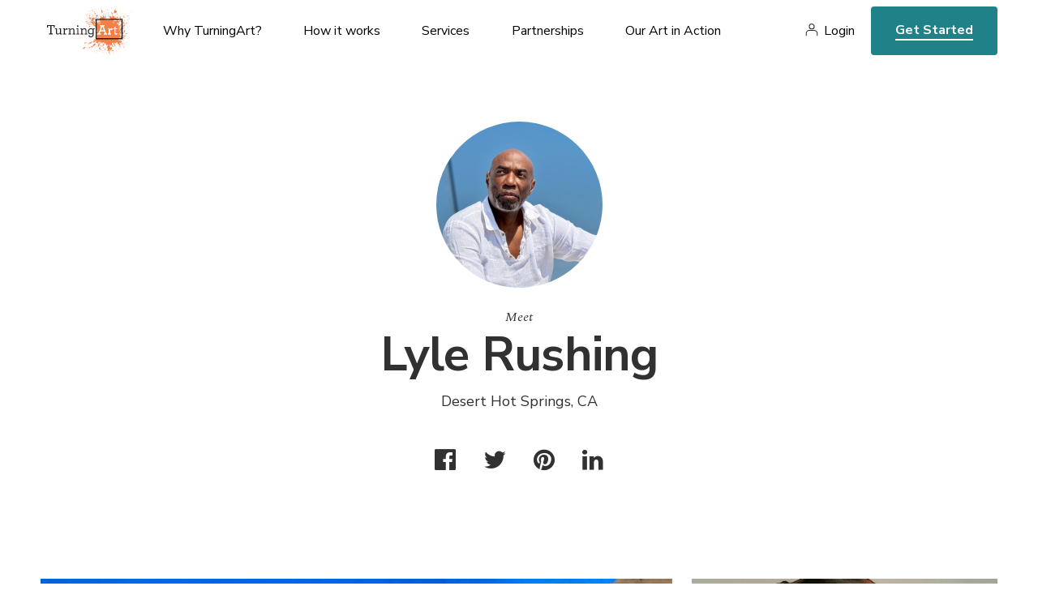

--- FILE ---
content_type: text/html; charset=utf-8
request_url: https://www.turningart.com/artist/lyle-rushing
body_size: 5486
content:
<!DOCTYPE html>
<html lang='en'>
<head>
<meta content='text/html; charset=UTF-8' http-equiv='Content-Type'>
<title>Lyle Rushing - TurningArt</title>
<meta charset='utf-8'>
<script>(function(w,d,s,l,i){w[l]=w[l]||[];w[l].push({'gtm.start':
new Date().getTime(),event:'gtm.js'});var f=d.getElementsByTagName(s)[0],
j=d.createElement(s),dl=l!='dataLayer'?'&l='+l:'';j.async=true;j.src=
'https://www.googletagmanager.com/gtm.js?id='+i+dl;f.parentNode.insertBefore(j,f);
})(window,document,'script','dataLayer','GTM-NJ7TVKR');</script>
<meta content='ie=edge' http-equiv='x-ua-compatible'>
<meta content='width=device-width, initial-scale=1, shrink-to-fit=no' name='viewport'>
<meta content='Sz Studios + WeCode' name='author'>
  <meta property="og:title" content="Lyle Rushing" />
  <meta property="og:type" content="turningart:artist" />
  <meta property="og:url" content="https://www.turningart.com/artist/lyle-rushing" />
  <meta property="og:image" content="http://d12rkrm9wnppc5.cloudfront.net/production/paperclip/pieces/pics/147439/cfd8a447c3d8c5af2e1b675bf2f2453b/facebook/new-balance.jpg?1758037777" />
  <meta property="og:site_name" content="TurningArt" />
  <meta property="fb:app_id" content="102729593115149" />

<meta content='all' name='robots'>
<meta content='Artwork by Desert Hot Springs artist Lyle Rushing. View it online or try a fine art print in your home with TurningArt.' name='description'>

<link rel="preconnect" href="https://fonts.googleapis.com">
<link rel="preconnect" href="https://fonts.gstatic.com" crossorigin>
<link href="https://fonts.googleapis.com/css2?family=Nunito+Sans:ital,wght@0,400;0,600;0,700;0,800;1,400;1,600;1,700;1,800&family=Spectral:ital,wght@0,400;0,700;1,400;1,700&display=swap" rel="stylesheet">
<meta name="csrf-param" content="authenticity_token" />
<meta name="csrf-token" content="qeKdqBJPAet4V3Rjxv6GZfdxnVwiYq3NVj-IAW7kFOy2sJ-vddYDWAOePXSnwUIfmZtbjaA_e--sxcpxvnOuUQ" />
<link rel="stylesheet" href="https://d12rkrm9wnppc5.cloudfront.net/assets/website-c56753aaa48c603e9aea212adf79db0fd80c8a4a2d0e509799de50485141b582.css" media="all" data-turbolinks-track="reload" />
<script src="https://d12rkrm9wnppc5.cloudfront.net/assets/website-f988507bcc202c94b1285372b6f554fcab3dd6fed9b8bad5b989171eab211a70.js" data-turbolinks-track="reload"></script>
<script src="//widget.trustpilot.com/bootstrap/v5/tp.widget.bootstrap.min.js" async="async"></script>

<script src="https://cdn.jsdelivr.net/npm/@fancyapps/ui@4.0/dist/fancybox.umd.js"></script>
<link rel="stylesheet" href="https://cdn.jsdelivr.net/npm/@fancyapps/ui@4.0/dist/fancybox.css" />
</head>
<body class='artist-template'>
<noscript><iframe src="https://www.googletagmanager.com/ns.html?id=GTM-NJ7TVKR" height="0" width="0" style="display:none;visibility:hidden"></iframe></noscript>
<header id='header'>
<div class='wrapper'>
<button aria-label='Toggle Navigation' class='lines-button x' role='button' type='button'>
<span class='lines'></span>
</button>
<a class='logo' href='/'>
<img alt="TurningArt" style="display: none;" src="https://d12rkrm9wnppc5.cloudfront.net/assets/turning-art-logo-b2ea4f4b2d1b5c965f231d669f7be6f3ff4d30b12117b06a4619a358c45debf8.svg" />
</a>
<nav role='navigation'>
<ul class='main-nav'>
<li class='dropdown'>
<a class='dropdown-trigger' data-toggle='dropdown' href='/why-turningart' role='menu'>
Why TurningArt?
</a>
<ul class='dropdown-content'>
<li class='hide-desktop'>
<a href='/why-turningart'>Why TurningArt?</a>
</li>
<li>
<a href='/why-turningart#mission'>Mission</a>
</li>
<li>
<a href='/why-turningart#benefits'>Benefits</a>
</li>
<li>
<a href='/why-turningart#testimonials'>Testimonials</a>
</li>
<li>
<a href='/why-turningart#story'>Our Story</a>
</li>
<li>
<a href='/why-turningart#team'>Your Team</a>
</li>
</ul>
</li>
<li class='dropdown'>
<a class='dropdown-trigger' data-toggle='dropdown' href='/how-it-works' role='menu'>
How it works
</a>
<ul class='dropdown-content'>
<li class='hide-desktop'>
<a href='/how-it-works'>How it works</a>
</li>
<li>
<a href='/how-it-works#experience'>Our Process</a>
</li>
<li>
<a href='/how-it-works#flexible-programming'>Our Programming</a>
</li>
</ul>
</li>
<li class='dropdown'>
<a class='dropdown-trigger' data-toggle='dropdown' href='/services' role='menu'>
Services
</a>
<ul class='dropdown-content'>
<li class='hide-desktop'>
<a href='/services'>Services</a>
</li>
<li>
<a href='/art-for-business'>Art for Business</a>
</li>
<li>
<a href='/art-for-real-estate'>Art for Real Estate</a>
</li>
<li>
<a href='/art-for-designers'>Art for Interior Designers</a>
</li>
<li>
<a href='/art-for-healthcare'>Art for Healthcare</a>
</li>
<li>
<a href='/art-for-institutions'>Art for Institutions</a>
</li>
<li>
<a href='/art-for-hospitality'>Art for Hospitality Industry</a>
</li>
<li>
<a href='/artists'>For Artists</a>
</li>
</ul>
</li>
<li class='dropdown'>
<a class='dropdown-trigger' data-toggle='dropdown' href='/partners' role='menu'>
Partnerships
</a>
<ul class='dropdown-content'>
<li class='hide-desktop'>
<a href='/partners'>Partnerships</a>
</li>
<li>
<a href='/partners#reseller'>Resellers</a>
</li>
<li>
<a href='/partners#referral'>Referral</a>
</li>
<li>
<a href='/partners#direct'>Direct</a>
</li>
</ul>
</li>
<li class='dropdown'>
<a class='dropdown-trigger' data-toggle='dropdown' href='/gallery' role='menu'>Our Art in Action</a>
<ul class='dropdown-content'>
<li>
<a href='/gallery'>Gallery</a>
</li>
<li>
<a href='https://blog.turningart.com/on-site'>Case Studies</a>
</li>
<li>
<a href='https://blog.turningart.com/in-studio'>Studio Visits</a>
</li>
</ul>
</li>
</ul>
<div class='right'>
<nav class='user-nav' role='navigation'>
<ul>
<li><a href="/user/sessions/new">Login</a></li>
</ul>
</nav>
<div class='hide-mobile'>
<a class='get-started' href='/get-started'>Get Started</a>
</div>
</div>
</nav>
<div class='hide-desktop'>
<a class='get-started mobile' href='/get-started'>Get Started</a>
</div>
</div>
</header>




<div class='wrapper'>
<div id='hero-author'>
<img alt="Lyle Rushing" width="205" height="205" class="avatar" src="//d12rkrm9wnppc5.cloudfront.net/production/paperclip/artists/avatars/1294/cbf4c8d4320132ba19498d4009342e34/public_thumb/lyle-rushing.jpeg?1757126534" />
<i>Meet</i>
<h1 class='title-xl os-animation' data-os-animation='fadeIn'>Lyle Rushing</h1>
<div class='lg'>Desert Hot Springs, CA</div>
<ul class='share'>
<li>
<a href="https://www.facebook.com/dialog/feed?app_id=102729593115149&amp;caption=Check+out+Lyle+Rushing+on+TurningArt&amp;description=Join+TurningArt+and+enjoy+fresh+art+in+your+home+as+often+as+you+want+for+as+little+as+%2415+a+month%21&amp;link=https%3A%2F%2Fturningart.com%2Fartist%2Flyle-rushing&amp;name=Lyle+Rushing&amp;picture=https%3A%2F%2Fd12rkrm9wnppc5.cloudfront.net%2Fproduction%2Fpaperclip%2Fartists%2Favatars%2F1294%2Fcbf4c8d4320132ba19498d4009342e34%2Foriginal%2Flyle-rushing.jpeg%3F1757126534&amp;properties=null&amp;redirect_uri=https%3A%2F%2Fturningart.com%2Fartist%2Flyle-rushing"><i class='fa fa-facebook-official'></i>
</a></li>
<li>
<a href="https://twitter.com/share?hashtags=&amp;related=turningart&amp;text=Check+out+Lyle+Rushing+on+TurningArt&amp;url=https%3A%2F%2Fturningart.com%2Fartist%2Flyle-rushing"><i class='fa fa-twitter'></i>
</a></li>
<li>
<a href="https://pinterest.com/pin/create/button?description=Check+out+Lyle+Rushing+on+TurningArt&amp;media=https%3A%2F%2Fd12rkrm9wnppc5.cloudfront.net%2Fproduction%2Fpaperclip%2Fartists%2Favatars%2F1294%2Fcbf4c8d4320132ba19498d4009342e34%2Foriginal%2Flyle-rushing.jpeg%3F1757126534&amp;url=https%3A%2F%2Fturningart.com%2Fartist%2Flyle-rushing"><i class='fa fa-pinterest'></i>
</a></li>
<li>
<a href="https://www.linkedin.com/sharing/share-offsite/?url=https://turningart.com/artist/lyle-rushing&amp;title=Check out Lyle Rushing on TurningArt&amp;description=Join TurningArt and enjoy fresh art in your home as often as you want for as little as $15 a month!"><i class='fa fa-linkedin'></i>
</a></li>
</ul>

</div>
</div>
<section>
<div class='wrapper mobile-no-padding'>
<ul class='gallery maintain-grid-on-mobile'>
<li>
<a href='/art/new-balance-by-lyle-rushing'>
<img alt="New Balance " width="446" height="551" src="//d12rkrm9wnppc5.cloudfront.net/production/paperclip/pieces/pics/147439/cfd8a447c3d8c5af2e1b675bf2f2453b/large_no_watermark/new-balance.jpg?1758037777" />
</a>
</li>
<li>
<a href='/art/aint-heavy-by-lyle-rushing'>
<img alt="Ain&#39;t heavy " width="446" height="551" src="//d12rkrm9wnppc5.cloudfront.net/production/paperclip/pieces/pics/34285/947251d241e375c069eb0d0ca560d570/large_no_watermark/aint-heavy.jpg?1612109269" />
</a>
</li>
<li>
<a href='/art/gods-country-by-lyle-rushing'>
<img alt="God&#39;s country" width="446" height="551" src="//d12rkrm9wnppc5.cloudfront.net/production/paperclip/pieces/pics/23021/8a0ac98aa673a23252fe1f2d9dc18338/large_no_watermark/gods-country.jpg?1709573111" />
</a>
</li>
</ul>
</div>
<div class='padding'>
<div class='wrapper left-padding right-padding'>
<h3 class='title-sm mobile-align-left'>About Lyle Rushing</h3>
<div class='location mobile-align-left'>Desert Hot Springs, CA</div>
<div class='editor'>
<p>Lyle Everett Rushing was born in Monroe, North Carolina. He attended the University of North Carolina and served honorably in the US Navy. These years had a lasting impact on his mindset and can be seen in each of his pieces.</p>
<p>As an artist, his creative process is based mainly on instinct and passion, combining the calm sensibility of his southern upbringing with the urgency of his urban setting in Los Angeles. In doing so, Lyle attempts to capture emotions and moments in time, and he hopes to encourage conversation as well as quiet contemplation. He enjoys using rudimentary materials, such as graphite, oil sticks and charcoal, and he has recently begun painting with acrylic on wood.</p>
<p>Lyle currently lives and works in Palm Springs, California.</p>
</div>
<a class='link uppercase' href='http://Www.lylerushing.com/' target='_blank'>Visit the artist’s site</a>
</div>
</div>
<div class='wrapper left-padding mobile-small-padding'>
<br>
<br>
<h2 class='title-lg mobile-align-left os-animation' data-os-animation='fadeIn'>Other works by Lyle Rushing</h2>
<br>
</div>
<div class='wrapper mobile-no-padding'>
<ul class='gallery-grid-6 maintain-grid-on-mobile other-pieces-list'>
<li>
<a href='/art/hinges-of-destiny-by-lyle-rushing'>
<img alt="Hinges of destiny" width="446" height="551" src="//d12rkrm9wnppc5.cloudfront.net/production/paperclip/pieces/pics/147487/881cec9272cabc3bd08fd3a9e9da0237/large_no_watermark/hinges-of-destiny.jpg?1758037055" />
</a>
</li>
<li>
<a href='/art/watching-9-by-lyle-rushing'>
<img alt="Watching " width="446" height="551" src="//d12rkrm9wnppc5.cloudfront.net/production/paperclip/pieces/pics/147486/74c4f2ac29074b82b72b97d0e3f24b7a/large_no_watermark/watching-9.jpg?1758037070" />
</a>
</li>
<li>
<a href='/art/mother-and-son-3-by-lyle-rushing'>
<img alt="Mother and son" width="446" height="551" src="//d12rkrm9wnppc5.cloudfront.net/production/paperclip/pieces/pics/147488/f2d338409ab643b3299602b645accd0e/large_no_watermark/mother-and-son-3.jpg?1758037043" />
</a>
</li>
<li>
<a href='/art/provenance-by-lyle-rushing'>
<img alt="Provenance " width="446" height="551" src="//d12rkrm9wnppc5.cloudfront.net/production/paperclip/pieces/pics/26984/77b1f95dcd0a26db1e559fa72bd19ac8/large_no_watermark/provenance.jpg?1612094073" />
</a>
</li>
<li>
<a href='/art/innocence-by-lyle-rushing'>
<img alt="Innocence " width="446" height="551" src="//d12rkrm9wnppc5.cloudfront.net/production/paperclip/pieces/pics/34286/f387e0e68c2d24816d4c846947c5a095/large_no_watermark/innocence.jpg?1612109270" />
</a>
</li>
<li>
<a href='/art/submerge-2-by-lyle-rushing'>
<img alt="Submerge " width="446" height="551" src="//d12rkrm9wnppc5.cloudfront.net/production/paperclip/pieces/pics/34284/b4f71613d51c8bfc7dd11ab0a2029cb3/large_no_watermark/submerge-2.jpg?1612109269" />
</a>
</li>
<li>
<a href='/art/dreaming-wide-awake-by-lyle-rushing'>
<img alt="Dreaming Wide Awake" width="446" height="551" src="//d12rkrm9wnppc5.cloudfront.net/production/paperclip/pieces/pics/4459/01a9476bc083384e0dfe0236ec5a6e14/large_no_watermark/dreaming-wide-awake.jpg?1611529915" />
</a>
</li>
<li>
<a href='/art/sanctuary-by-lyle-rushing'>
<img alt="Sanctuary" width="446" height="551" src="//d12rkrm9wnppc5.cloudfront.net/production/paperclip/pieces/pics/4451/9bc52d9edfdde2c1b666213313127dee/large_no_watermark/sanctuary.jpg?1611529903" />
</a>
</li>
<li>
<a href='/art/strung-out-over-you-by-lyle-rushing'>
<img alt="Strung Out Over You" width="446" height="551" src="//d12rkrm9wnppc5.cloudfront.net/production/paperclip/pieces/pics/4462/7374186d20120defebc2d527fa11cc61/large_no_watermark/strung-out-over-you.jpg?1611529918" />
</a>
</li>

</ul>
<!-- .text-center -->
<!-- %a.cta-animated{href: '#'} See All -->
</div>
<div class='padding'>
<div class='wrapper desktop-large-padding'>
<div class='editor'>
<h3>Selected Exhibitions</h3>
<ul><li>MVA Gallery <br/><small>Bethlehem, PA, 2025</small></li><li>Dalton Gallery  <br/><small>Rock Hill, SC, 2022</small></li><li>Brea Gallery  <br/><small>Brea, Ca, 2022</small></li><li>L.A. Art Show, Segrott Gallery <br/><small>Los Angeles Convention Center, 2019</small></li><li>TAG Gallery <br/><small>Los Angeles, Ca, 2019</small></li><li>Ontario Musuem of Art  <br/><small>Ontario, Ca, 2018</small></li><li>Ceres Gallery  <br/><small>NYC, NY, 2018</small></li><li>Target Gallery <br/><small>Alexandria, Va , 2018</small></li><li>Carole Wombley Gallery <br/><small>Winston Salem, NC , 2017</small></li><li>45th National River Road Louisiana StateArchives Bldg <br/><small>Baton Rouge, La, 2014</small></li><li>Axis Gallery  <br/><small>Sacramento, Ca, 2014</small></li><li>Dysonna Art Gallery <br/><small>Los Angeles,Ca, 2013</small></li><li>56th Annual National Organge Festival Art Show <br/><small>San Bernandino,Ca, 2012</small></li><li>Gallery 825 <br/><small>Los Angeles,Ca, 2012</small></li></ul>
<h3>Press and Accolades</h3>
<ul><li>Cover art work for the American Psychologist magazine,  <br/><small>May-June 2025, vol 79 number 4</small></li><li>Corporate digital art purchase  <br/><small>May 2025, North Charleston, SC</small></li></ul>
</div>
</div>
</div>
<div class='wrapper left-padding right-no-padding mobile-no-padding text-big-pic'>
<div class='padding'>
<div class='row'>
<div class='col-sm-7 col-sm-push-5 col-xs-10 col-xs-push-2 doodle-orange-scribble'>
<div class='image-container'><img alt="office" width="708" height="836" src="https://d12rkrm9wnppc5.cloudfront.net/assets/artist-learn-more-4552a9503a48719278388092057e2769881a2878feb45bca996d12ce266619d3.jpg" /></div>
</div>
<div class='col-sm-5 col-sm-pull-7 col-xs-12'>
<h2 class='title-xl overlap mobile-align-left os-animation' data-os-animation='fadeIn'>Learn more about the benefits of our service</h2>
<p class='lg'>An Art Advisor will get in touch with you today to schedule a free consultation to discuss your artwork needs.</p>
<a class='cta-animated' href='/get-started'>Get Started</a>
</div>
</div>
</div>
</div>
</section>

<footer id='footer'>
<div class='wrapper cols'>
<div class='col'>
<a class="logo" href="/"><img alt="TurningArt" width="120" height="75" src="https://d12rkrm9wnppc5.cloudfront.net/assets/turning-art-logo-b2ea4f4b2d1b5c965f231d669f7be6f3ff4d30b12117b06a4619a358c45debf8.svg" />
</a><ul class='social'>
<li>
<a href='https://instagram.com/turningart' target='_blank'>
<i class='fa fa-instagram'></i>
<span>Instagram</span>
</a>
</li>
<li>
<a href='https://www.facebook.com/TurningArt/' target='_blank'>
<i class='fa fa-facebook-official'></i>
<span>Facebook</span>
</a>
</li>
<li>
<a href='https://twitter.com/turningart' target='_blank'>
<i class='fa fa-twitter'></i>
<span>Twitter</span>
</a>
</li>
</ul>
<div class='newsletter'>
<legend>Join our newsletter to stay up to date on features and releases</legend>
<div class='fields'>
<!--[if lte IE 8]>
<script charset="utf-8" type="text/javascript" src="//js.hsforms.net/forms/v2-legacy.js"></script>
<![endif]-->
<script charset="utf-8" type="text/javascript" src="//js.hsforms.net/forms/v2.js"></script>
<script>
  hbspt.forms.create({
  region: "na1",
  portalId: "441662",
  formId: "972a62e2-3a34-4bd2-9147-8539c6db5c24"
});
</script>
</div>
</div>
<div class='trustpilot-widget' data-allow-robots='true' data-businessunit-id='57b5c2380000ff000593a159' data-locale='en-US' data-min-review-count='10' data-no-reviews='hide' data-scroll-to-list='true' data-stars='1,2,3,4,5' data-style-height='24px' data-style-width='100%' data-template-id='5419b6a8b0d04a076446a9ad' data-theme='light'>
<a href='https://www.trustpilot.com/review/turningart.com' rel='noopener' target='_blank'>Trustpilot</a>
</div>
</div>
<div class='col'>
<h6>About Us</h6>
<nav>
<ul>
<li>
<a href='/'>Art Advisory Services</a>
</li>
<li>
<a href='/#mission'>Mission</a>
</li>
<li>
<a href='/why-turningart#benefits'>Benefits</a>
</li>
<li>
<a href='/why-turningart#story'>Our Story</a>
</li>
<li>
<a href='/how-it-works'>How it Works</a>
</li>
<li>
<a href='/how-it-works#flexible-programming'>Programming</a>
</li>
<li>
<a href='/why-turningart#team'>Your Team</a>
</li>
<li>
<a href='/careers'>Careers</a>
</li>
</ul>
</nav>
</div>
<div class='col'>
<h6>Services</h6>
<nav>
<ul>
<li>
<a href='/art-for-business'>Art for Business</a>
</li>
<li>
<a href='/art-for-real-estate'>Art for Real Estate</a>
</li>
<li>
<a href='/art-for-designers'>Art for Interior Designers</a>
</li>
<li>
<a href='/art-for-healthcare'>Art for Healthcare</a>
</li>
<li>
<a href='/art-for-institutions'>Art for Institutions</a>
</li>
<li>
<a href='/art-for-hospitality'>Art for Hospitality Industry</a>
</li>
<li>
<a href='/artists'>For Artists</a>
</li>
<li>
<a href='/user/sessions/new'>Artist’s Login</a>
</li>
</ul>
</nav>
</div>
<div class='col'>
<h6>Partnerships</h6>
<nav>
<ul>
<li>
<a href='/partners#resellers'>Resellers</a>
</li>
<li>
<a href='/partners#referral'>Referral</a>
</li>
<li>
<a href='/partners#direct'>Direct</a>
</li>
</ul>
</nav>
</div>
<div class='col'>
<h6>Our Art in Action</h6>
<nav>
<ul>
<li>
<a href='/gallery'>Gallery</a>
</li>
<li>
<a href='https://blog.turningart.com/on-site'>Case Studies</a>
</li>
<li>
<a href='https://blog.turningart.com/in-studio'>Studio Visits</a>
</li>
</ul>
</nav>
</div>
<div class='col learn'>
<h6>Learn</h6>
<nav>
<ul>
<li>
<a href='https://blog.turningart.com'>Blog</a>
</li>
<li>
<a href='https://blog.turningart.com/flexible-workspaces-what-they-are-and-why-you-need-them'>Flexible Workspaces: What They Are & Why You Need Them</a>
</li>
<li>
<a href='/how-it-works'>Professional office artwork</a>
</li>
<li>
<a href='/art-for-business'>Commercial artwork for offices</a>
</li>
<li>
<a href='https://blog.turningart.com/howtochooseartwork'>How to pick the best office artwork</a>
</li>
<li>
<a href='https://blog.turningart.com/how-to-pick-the-right-colors-and-office-artwork-to-improve-employee-productivity'>Art that enhances employee productivity</a>
</li>
<li>
<a href='https://blog.turningart.com/look-at-the-bigger-picture-to-find-affordable-office-artwork'>Affordable office art</a>
</li>
</ul>
</nav>
</div>
<div class='col'>
<a class='get-started' href='/get-started'>Get Started</a>
</div>
</div>
<div class='legal'>
<div class='wrapper'>
<div class='row'>
<div class='col-sm-6'>
©
<span id='copyright-year'>2022</span>
TurningArt. All rights reserved.
</div>
<div class='col-sm-6 text-right'>
<a href='/privacy-policy'>Privacy Policy</a>
<a href='/terms-of-service'>Terms of Service</a>
</div>
</div>
</div>
</div>
</footer>

</body>
</html>
